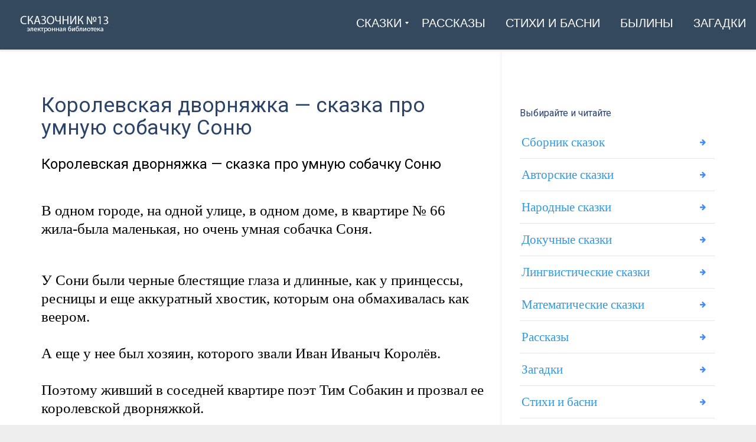

--- FILE ---
content_type: text/html; charset=UTF-8
request_url: https://1-3.su/archives/24392
body_size: 9624
content:
<!DOCTYPE html><html lang="ru-RU" class="js"><head><meta charset="UTF-8"><meta http-equiv="X-UA-Compatible" content="IE=edge"><meta name="viewport" content="width=device-width, initial-scale=1"><link rel="profile" href="http://gmpg.org/xfn/11"><link rel="pingback" href="https://1-3.su/xmlrpc.php"><meta name='robots' content='index, follow, max-image-preview:large, max-snippet:-1, max-video-preview:-1' /><style type='text/css'></style><title>Королевская дворняжка - сказка про умную собачку Соню</title><meta name="description" content="Королевская дворняжка - сказка про умную собачку Соню &nbsp; В одном городе, на одной улице, в одном доме, в квартире № 66 жила-была маленькая, но очень &#8211;" /><link rel="canonical" href="https://1-3.su/archives/24392" /><meta property="og:locale" content="ru_RU" /><meta property="og:type" content="article" /><meta property="og:title" content="Королевская дворняжка - сказка про умную собачку Соню" /><meta property="og:description" content="Королевская дворняжка - сказка про умную собачку Соню &nbsp; В одном городе, на одной улице, в одном доме, в квартире № 66 жила-была маленькая, но очень &#8211;" /><meta property="og:url" content="https://1-3.su/archives/24392" /><meta property="og:site_name" content="Сказочник №13" /><meta property="article:published_time" content="2021-07-22T16:24:03+00:00" /><meta property="article:modified_time" content="2024-05-09T16:09:54+00:00" /><meta property="og:image" content="https://1-3.su/wp-content/uploads/2023/11/12db8a0455bca736b4cad5b3fa1d4f41.jpeg" /><meta property="og:image:width" content="1470" /><meta property="og:image:height" content="827" /><meta property="og:image:type" content="image/jpeg" /><meta name="author" content="Soniaelf" /><meta name="twitter:card" content="summary_large_image" /><meta name="twitter:label1" content="Написано автором" /><meta name="twitter:data1" content="Soniaelf" /> <script type="application/ld+json" class="yoast-schema-graph">{"@context":"https://schema.org","@graph":[{"@type":"Article","@id":"https://1-3.su/archives/24392#article","isPartOf":{"@id":"https://1-3.su/archives/24392"},"author":{"name":"Soniaelf","@id":"https://1-3.su/#/schema/person/99561dadc7b3755c3659db8f53727c20"},"headline":"Королевская дворняжка &#8212; сказка про умную собачку Соню","datePublished":"2021-07-22T16:24:03+00:00","dateModified":"2024-05-09T16:09:54+00:00","mainEntityOfPage":{"@id":"https://1-3.su/archives/24392"},"wordCount":219,"publisher":{"@id":"https://1-3.su/#organization"},"articleSection":["Литература","Про умную собачку Соню"],"inLanguage":"ru-RU"},{"@type":"WebPage","@id":"https://1-3.su/archives/24392","url":"https://1-3.su/archives/24392","name":"Королевская дворняжка - сказка про умную собачку Соню","isPartOf":{"@id":"https://1-3.su/#website"},"datePublished":"2021-07-22T16:24:03+00:00","dateModified":"2024-05-09T16:09:54+00:00","description":"Королевская дворняжка - сказка про умную собачку Соню &nbsp; В одном городе, на одной улице, в одном доме, в квартире № 66 жила-была маленькая, но очень &#8211;","breadcrumb":{"@id":"https://1-3.su/archives/24392#breadcrumb"},"inLanguage":"ru-RU","potentialAction":[{"@type":"ReadAction","target":["https://1-3.su/archives/24392"]}]},{"@type":"BreadcrumbList","@id":"https://1-3.su/archives/24392#breadcrumb","itemListElement":[{"@type":"ListItem","position":1,"name":"Главная","item":"https://1-3.su/"},{"@type":"ListItem","position":2,"name":"Королевская дворняжка &#8212; сказка про умную собачку Соню"}]},{"@type":"WebSite","@id":"https://1-3.su/#website","url":"https://1-3.su/","name":"Сказки, рассказы, стихи и былины — читаем на \"Сказочник №13\"","description":"Читаем онлайн: рассказы, сказки, былины и стихи","publisher":{"@id":"https://1-3.su/#organization"},"alternateName":"1-3.su","potentialAction":[{"@type":"SearchAction","target":{"@type":"EntryPoint","urlTemplate":"https://1-3.su/?s={search_term_string}"},"query-input":{"@type":"PropertyValueSpecification","valueRequired":true,"valueName":"search_term_string"}}],"inLanguage":"ru-RU"},{"@type":"Organization","@id":"https://1-3.su/#organization","name":"Сказки, рассказы, стихи. Электронная библиотека \"Сказочник №13\"","alternateName":"Сказочник №13","url":"https://1-3.su/","logo":{"@type":"ImageObject","inLanguage":"ru-RU","@id":"https://1-3.su/#/schema/logo/image/","url":"https://1-3.su/wp-content/uploads/2023/11/12db8a0455bca736b4cad5b3fa1d4f41.jpeg","contentUrl":"https://1-3.su/wp-content/uploads/2023/11/12db8a0455bca736b4cad5b3fa1d4f41.jpeg","width":1470,"height":827,"caption":"Сказки, рассказы, стихи. Электронная библиотека \"Сказочник №13\""},"image":{"@id":"https://1-3.su/#/schema/logo/image/"}},{"@type":"Person","@id":"https://1-3.su/#/schema/person/99561dadc7b3755c3659db8f53727c20","name":"Soniaelf","sameAs":["https://1-3.su"]}]}</script> <link rel='dns-prefetch' href='//fonts.googleapis.com' /><link rel='preconnect' href='https://fonts.gstatic.com' crossorigin /><link rel='stylesheet' id='wp-block-library-css' href='https://1-3.su/wp-includes/css/dist/block-library/style.min.css' type='text/css' media='all' /><style id='classic-theme-styles-inline-css' type='text/css'>/*! This file is auto-generated */
.wp-block-button__link{color:#fff;background-color:#32373c;border-radius:9999px;box-shadow:none;text-decoration:none;padding:calc(.667em + 2px) calc(1.333em + 2px);font-size:1.125em}.wp-block-file__button{background:#32373c;color:#fff;text-decoration:none}</style><style id='global-styles-inline-css' type='text/css'>:root{--wp--preset--aspect-ratio--square: 1;--wp--preset--aspect-ratio--4-3: 4/3;--wp--preset--aspect-ratio--3-4: 3/4;--wp--preset--aspect-ratio--3-2: 3/2;--wp--preset--aspect-ratio--2-3: 2/3;--wp--preset--aspect-ratio--16-9: 16/9;--wp--preset--aspect-ratio--9-16: 9/16;--wp--preset--color--black: #000000;--wp--preset--color--cyan-bluish-gray: #abb8c3;--wp--preset--color--white: #ffffff;--wp--preset--color--pale-pink: #f78da7;--wp--preset--color--vivid-red: #cf2e2e;--wp--preset--color--luminous-vivid-orange: #ff6900;--wp--preset--color--luminous-vivid-amber: #fcb900;--wp--preset--color--light-green-cyan: #7bdcb5;--wp--preset--color--vivid-green-cyan: #00d084;--wp--preset--color--pale-cyan-blue: #8ed1fc;--wp--preset--color--vivid-cyan-blue: #0693e3;--wp--preset--color--vivid-purple: #9b51e0;--wp--preset--gradient--vivid-cyan-blue-to-vivid-purple: linear-gradient(135deg,rgba(6,147,227,1) 0%,rgb(155,81,224) 100%);--wp--preset--gradient--light-green-cyan-to-vivid-green-cyan: linear-gradient(135deg,rgb(122,220,180) 0%,rgb(0,208,130) 100%);--wp--preset--gradient--luminous-vivid-amber-to-luminous-vivid-orange: linear-gradient(135deg,rgba(252,185,0,1) 0%,rgba(255,105,0,1) 100%);--wp--preset--gradient--luminous-vivid-orange-to-vivid-red: linear-gradient(135deg,rgba(255,105,0,1) 0%,rgb(207,46,46) 100%);--wp--preset--gradient--very-light-gray-to-cyan-bluish-gray: linear-gradient(135deg,rgb(238,238,238) 0%,rgb(169,184,195) 100%);--wp--preset--gradient--cool-to-warm-spectrum: linear-gradient(135deg,rgb(74,234,220) 0%,rgb(151,120,209) 20%,rgb(207,42,186) 40%,rgb(238,44,130) 60%,rgb(251,105,98) 80%,rgb(254,248,76) 100%);--wp--preset--gradient--blush-light-purple: linear-gradient(135deg,rgb(255,206,236) 0%,rgb(152,150,240) 100%);--wp--preset--gradient--blush-bordeaux: linear-gradient(135deg,rgb(254,205,165) 0%,rgb(254,45,45) 50%,rgb(107,0,62) 100%);--wp--preset--gradient--luminous-dusk: linear-gradient(135deg,rgb(255,203,112) 0%,rgb(199,81,192) 50%,rgb(65,88,208) 100%);--wp--preset--gradient--pale-ocean: linear-gradient(135deg,rgb(255,245,203) 0%,rgb(182,227,212) 50%,rgb(51,167,181) 100%);--wp--preset--gradient--electric-grass: linear-gradient(135deg,rgb(202,248,128) 0%,rgb(113,206,126) 100%);--wp--preset--gradient--midnight: linear-gradient(135deg,rgb(2,3,129) 0%,rgb(40,116,252) 100%);--wp--preset--font-size--small: 13px;--wp--preset--font-size--medium: 20px;--wp--preset--font-size--large: 36px;--wp--preset--font-size--x-large: 42px;--wp--preset--spacing--20: 0.44rem;--wp--preset--spacing--30: 0.67rem;--wp--preset--spacing--40: 1rem;--wp--preset--spacing--50: 1.5rem;--wp--preset--spacing--60: 2.25rem;--wp--preset--spacing--70: 3.38rem;--wp--preset--spacing--80: 5.06rem;--wp--preset--shadow--natural: 6px 6px 9px rgba(0, 0, 0, 0.2);--wp--preset--shadow--deep: 12px 12px 50px rgba(0, 0, 0, 0.4);--wp--preset--shadow--sharp: 6px 6px 0px rgba(0, 0, 0, 0.2);--wp--preset--shadow--outlined: 6px 6px 0px -3px rgba(255, 255, 255, 1), 6px 6px rgba(0, 0, 0, 1);--wp--preset--shadow--crisp: 6px 6px 0px rgba(0, 0, 0, 1);}:where(.is-layout-flex){gap: 0.5em;}:where(.is-layout-grid){gap: 0.5em;}body .is-layout-flex{display: flex;}.is-layout-flex{flex-wrap: wrap;align-items: center;}.is-layout-flex > :is(*, div){margin: 0;}body .is-layout-grid{display: grid;}.is-layout-grid > :is(*, div){margin: 0;}:where(.wp-block-columns.is-layout-flex){gap: 2em;}:where(.wp-block-columns.is-layout-grid){gap: 2em;}:where(.wp-block-post-template.is-layout-flex){gap: 1.25em;}:where(.wp-block-post-template.is-layout-grid){gap: 1.25em;}.has-black-color{color: var(--wp--preset--color--black) !important;}.has-cyan-bluish-gray-color{color: var(--wp--preset--color--cyan-bluish-gray) !important;}.has-white-color{color: var(--wp--preset--color--white) !important;}.has-pale-pink-color{color: var(--wp--preset--color--pale-pink) !important;}.has-vivid-red-color{color: var(--wp--preset--color--vivid-red) !important;}.has-luminous-vivid-orange-color{color: var(--wp--preset--color--luminous-vivid-orange) !important;}.has-luminous-vivid-amber-color{color: var(--wp--preset--color--luminous-vivid-amber) !important;}.has-light-green-cyan-color{color: var(--wp--preset--color--light-green-cyan) !important;}.has-vivid-green-cyan-color{color: var(--wp--preset--color--vivid-green-cyan) !important;}.has-pale-cyan-blue-color{color: var(--wp--preset--color--pale-cyan-blue) !important;}.has-vivid-cyan-blue-color{color: var(--wp--preset--color--vivid-cyan-blue) !important;}.has-vivid-purple-color{color: var(--wp--preset--color--vivid-purple) !important;}.has-black-background-color{background-color: var(--wp--preset--color--black) !important;}.has-cyan-bluish-gray-background-color{background-color: var(--wp--preset--color--cyan-bluish-gray) !important;}.has-white-background-color{background-color: var(--wp--preset--color--white) !important;}.has-pale-pink-background-color{background-color: var(--wp--preset--color--pale-pink) !important;}.has-vivid-red-background-color{background-color: var(--wp--preset--color--vivid-red) !important;}.has-luminous-vivid-orange-background-color{background-color: var(--wp--preset--color--luminous-vivid-orange) !important;}.has-luminous-vivid-amber-background-color{background-color: var(--wp--preset--color--luminous-vivid-amber) !important;}.has-light-green-cyan-background-color{background-color: var(--wp--preset--color--light-green-cyan) !important;}.has-vivid-green-cyan-background-color{background-color: var(--wp--preset--color--vivid-green-cyan) !important;}.has-pale-cyan-blue-background-color{background-color: var(--wp--preset--color--pale-cyan-blue) !important;}.has-vivid-cyan-blue-background-color{background-color: var(--wp--preset--color--vivid-cyan-blue) !important;}.has-vivid-purple-background-color{background-color: var(--wp--preset--color--vivid-purple) !important;}.has-black-border-color{border-color: var(--wp--preset--color--black) !important;}.has-cyan-bluish-gray-border-color{border-color: var(--wp--preset--color--cyan-bluish-gray) !important;}.has-white-border-color{border-color: var(--wp--preset--color--white) !important;}.has-pale-pink-border-color{border-color: var(--wp--preset--color--pale-pink) !important;}.has-vivid-red-border-color{border-color: var(--wp--preset--color--vivid-red) !important;}.has-luminous-vivid-orange-border-color{border-color: var(--wp--preset--color--luminous-vivid-orange) !important;}.has-luminous-vivid-amber-border-color{border-color: var(--wp--preset--color--luminous-vivid-amber) !important;}.has-light-green-cyan-border-color{border-color: var(--wp--preset--color--light-green-cyan) !important;}.has-vivid-green-cyan-border-color{border-color: var(--wp--preset--color--vivid-green-cyan) !important;}.has-pale-cyan-blue-border-color{border-color: var(--wp--preset--color--pale-cyan-blue) !important;}.has-vivid-cyan-blue-border-color{border-color: var(--wp--preset--color--vivid-cyan-blue) !important;}.has-vivid-purple-border-color{border-color: var(--wp--preset--color--vivid-purple) !important;}.has-vivid-cyan-blue-to-vivid-purple-gradient-background{background: var(--wp--preset--gradient--vivid-cyan-blue-to-vivid-purple) !important;}.has-light-green-cyan-to-vivid-green-cyan-gradient-background{background: var(--wp--preset--gradient--light-green-cyan-to-vivid-green-cyan) !important;}.has-luminous-vivid-amber-to-luminous-vivid-orange-gradient-background{background: var(--wp--preset--gradient--luminous-vivid-amber-to-luminous-vivid-orange) !important;}.has-luminous-vivid-orange-to-vivid-red-gradient-background{background: var(--wp--preset--gradient--luminous-vivid-orange-to-vivid-red) !important;}.has-very-light-gray-to-cyan-bluish-gray-gradient-background{background: var(--wp--preset--gradient--very-light-gray-to-cyan-bluish-gray) !important;}.has-cool-to-warm-spectrum-gradient-background{background: var(--wp--preset--gradient--cool-to-warm-spectrum) !important;}.has-blush-light-purple-gradient-background{background: var(--wp--preset--gradient--blush-light-purple) !important;}.has-blush-bordeaux-gradient-background{background: var(--wp--preset--gradient--blush-bordeaux) !important;}.has-luminous-dusk-gradient-background{background: var(--wp--preset--gradient--luminous-dusk) !important;}.has-pale-ocean-gradient-background{background: var(--wp--preset--gradient--pale-ocean) !important;}.has-electric-grass-gradient-background{background: var(--wp--preset--gradient--electric-grass) !important;}.has-midnight-gradient-background{background: var(--wp--preset--gradient--midnight) !important;}.has-small-font-size{font-size: var(--wp--preset--font-size--small) !important;}.has-medium-font-size{font-size: var(--wp--preset--font-size--medium) !important;}.has-large-font-size{font-size: var(--wp--preset--font-size--large) !important;}.has-x-large-font-size{font-size: var(--wp--preset--font-size--x-large) !important;}
:where(.wp-block-post-template.is-layout-flex){gap: 1.25em;}:where(.wp-block-post-template.is-layout-grid){gap: 1.25em;}
:where(.wp-block-columns.is-layout-flex){gap: 2em;}:where(.wp-block-columns.is-layout-grid){gap: 2em;}
:root :where(.wp-block-pullquote){font-size: 1.5em;line-height: 1.6;}</style><link rel='stylesheet' id='wp-pagenavi-css' href='https://1-3.su/wp-content/cache/wmac/css/wmac_single_73d29ecb3ae4eb2b78712fab3a46d32d.css' type='text/css' media='all' /><link rel='stylesheet' id='bootstrap-css' href='https://1-3.su/wp-content/themes/leadinjection/bower_components/bootstrap/dist/css/bootstrap.min.css' type='text/css' media='all' /><link rel='stylesheet' id='animate-css' href='https://1-3.su/wp-content/themes/leadinjection/bower_components/animate.css/animate.min.css' type='text/css' media='all' /><link rel='stylesheet' id='magnific-popup-css' href='https://1-3.su/wp-content/cache/wmac/css/wmac_single_30b593b71d7672658f89bfea0ab360c9.css' type='text/css' media='all' /><link rel='stylesheet' id='leadinjection-style-css' href='https://1-3.su/wp-content/cache/wmac/css/wmac_single_b815323e404446081521f190ef18bfc5.css' type='text/css' media='all' /><link rel='stylesheet' id='mm_icomoon-css' href='https://1-3.su/wp-content/cache/wmac/css/wmac_single_646bc98e5c63f2d342697177259559f5.css' type='text/css' media='all' /><link rel='stylesheet' id='mmm_mega_main_menu-css' href='https://1-3.su/wp-content/cache/wmac/css/wmac_single_c67102287865da33f516d9fc17882226.css' type='text/css' media='all' /> <script type="text/javascript" src="https://1-3.su/wp-includes/js/jquery/jquery.min.js" id="jquery-core-js"></script> <script type="text/javascript" src="https://1-3.su/wp-includes/js/jquery/jquery-migrate.min.js" id="jquery-migrate-js"></script> <script type="text/javascript" id="wbcr_clearfy-css-lazy-load-js-extra">var wbcr_clearfy_async_links = {"wbcr_clearfy-font-awesome":"https:\/\/1-3.su\/wp-content\/themes\/leadinjection\/bower_components\/fontawesome\/css\/font-awesome.min.css","wbcr_clearfy-google-fonts":"https:\/\/fonts.googleapis.com\/css?family=Roboto:100,200,300,400,500,600,700,800,900,100italic,200italic,300italic,400italic,500italic,600italic,700italic,800italic,900italic&display=swap"};</script> <script type="text/javascript" src="https://1-3.su/wp-content/plugins/clearfy/assets/js/css-lazy-load.min.js" id="wbcr_clearfy-css-lazy-load-js"></script> <script></script><meta name="generator" content="Redux 4.4.18" /> <style type="text/css">.wp-links-icon { background:url("https://1-3.su/wp-content/plugins/wp-links/icons/external-link-green02.png") no-repeat 100% 50%; padding-right:15px; margin-right: 2px;};</style><meta name="generator" content="Powered by WPBakery Page Builder - drag and drop page builder for WordPress."/><style id="rdx_option-dynamic-css" title="dynamic-css" class="redux-options-output">h1,h2,h3,h4,h5,h6{font-family:Roboto,Courier, monospace;font-weight:400;font-style:normal;}body{font-family:Georgia, serif,Garamond, serif;line-height:40px;font-weight:400;font-style:normal;color:#000000;font-size:21px;}a,.feature-icon-text-title a{color:#025e8e;}a:visited,.feature-icon-text-title a:visited{color:#025e8e;}a:hover,.feature-icon-text-title a:hover{color:#aa0000;}a:active,.feature-icon-text-title a:active{color:#aa0000;}body,.js div#preloader{background-color:#eeeeee;}.page-container{background-color:#ffffff;}.li-header{background-color:transparent;}.page-title{background-color:#2980b9;}.page-title h1,.page-title .breadcrumbs,.page-title .breadcrumbs li a{color:#FFFFFF;}.li-footer .footer-widget-bar{background-color:#eaeaea;}.li-footer .footer-widget-bar{color:#333333;}.footer-widget-bar a, footer .widget ul li a{color:#025e8e;}.footer-widget-bar a:visited, footer .widget ul li a:visited{color:#ffffff;}.footer-widget-bar a:hover, footer .widget ul li a:hover{color:#aa0000;}.footer-widget-bar a:active, footer .widget ul li a:active{color:#ffffff;}.li-footer .footer-copyright{background-color:#025e8e;}.btn-custom1, .btn-custom1.btn-outline{color:#ffffff;}.btn-custom1:hover{color:#aa0000;}.btn-custom1{background-color:#3498db;}.btn-custom1:hover, .btn-custom1.btn-outline:hover, .btn-custom1:focus{background-color:#ffffff;}.btn-custom1, .btn-custom1.btn-outline{border-color:transparent;}.btn-custom1:hover, .btn-custom1.btn-outline:hover{border-color:#f2f2f2;}.btn-custom1.btn-3d{border-bottom-color:transparent;}</style><noscript><style>.wpb_animate_when_almost_visible { opacity: 1; }</style></noscript><link rel="shortcut icon" href="https://1-3.su/wp-content/uploads/2023/03/6771568_book_education_learning_puzzle_school_icon.png"/> <!--[if lt IE 9]> <script src="https://1-3.su/wp-content/themes/leadinjection/bower_components/html5shiv/dist/html5shiv.min.js"></script><script src="https://1-3.su/wp-content/themes/leadinjection/bower_components/respond/dest/respond.min.js"></script> <![endif]--><style>.pricing-table-col.fixprice {
    border: none;
    background: #f9f9f9;
}
.page-content, .entry-content, .entry-summary {margin:0;}
h1, h2, h3, h4, h5, h6 { text-align: initial; }
.google-auto-placed.ap_container {
    margin: 3%;
}
span.nav_logo {
    min-height: 65px;
}
.widget h2 {font-weight:normal;}
span.link_content { font-family: Impact, Charcoal, sans-serif,Courier, monospace; }
.btn-wrapper.center a { border-bottom-color: rgb(44, 163, 80); text-decoration: none; font-family: Impact, Charcoal, sans-serif,Courier, monospace; }
h2 { font-size: 24px;}
.feature-icon-text-title a { color: #025e8e; font-weight: bold; }
.btn.btn-xl { font-size: 16px; font-weight: bold; text-transform: uppercase; }
.widget ul li a {
    padding: 7px 45px 7px 3px;
    color: #3498db;
    font-size: 21px;
    text-align: initial;
}
em {
    font-style: normal;
    text-decoration: underline;
}
a { text-decoration: underline; font-weight: normal;}
.page-content img, .entry-content img, .entry-summary img {
    max-width: 100%;
    height: auto;
    background: #f1f1f1;
    padding: 1%;
    border: 1px solid #ddd;
}
.post .entry-title
{
    font-weight: normal;
    font-size: 35px;
}
.postTitle {font-family:'Roboto';    font-size: 19px;}
span.ctaText {
    font-family: 'Roboto';
}
#alfadart_147034 {
  display: inline-flex; /* Центровка содержимого и отсутствие размеров, если пусто */
  justify-content: center; /* Горизонтальная центровка */
  align-items: center; /* Вертикальная центровка */
  background-color: transparent; /* Фон прозрачный */
  padding: 1%; /* Отсутствие отступов */
  border: none; /* Отсутствие рамок */
}
.entry-content a { font-size: 25px; line-height: 2; }
/* На верхнем уровне кода */
@media screen and (min-width: 1000px) {
p {
    font-size: 25px !important;
    line-height: 31px;
}
span.nav_logo {
    height: 60px;
}
}
@media screen and (min-width: 900px) {
p {
    font-size: 25px !important;
    line-height: 31px;
}
span.nav_logo {
    height: 60px;
}
}
@media screen and (min-width: 700px) {
p {
    font-size: 25px !important;
    line-height: 31px;
}
span.nav_logo {
    height: 60px;
}
}
@media screen and (min-width: 600px) {
p {
    font-size: 25px !important;
    line-height: 31px;
}
span.nav_logo {
    height: 60px;
}
}
@media screen and (min-width: 500px) {
p {
    font-size: 25px !important;
    line-height: 31px;
}
span.nav_logo {
    height: 60px;
}
}</style> <script>window.yaContextCb=window.yaContextCb||[]</script> <script src="https://yandex.ru/ads/system/context.js" async></script> </head><body class="post-template-default single single-post postid-24392 single-format-standard mmm mega_main_menu-2-1-7 wpb-js-composer js-comp-ver-7.6 vc_responsive"><div id="li-page-top" class="page-container fluid"><div class="li-header header-style-1 show"><nav class="navbar"><div id="primary" class="mega_main_menu primary primary_style-flat icons-left first-lvl-align-right first-lvl-separator-none direction-horizontal fullwidth-enable pushing_content-disable mobile_minimized-enable dropdowns_trigger-hover dropdowns_animation-anim_2 no-search no-woo_cart no-buddypress responsive-enable coercive_styles-disable indefinite_location_mode-disable language_direction-ltr version-2-1-7 logo-desktop logo-sticky logo-mobile mega_main"><div class="menu_holder" data-sticky="1"><div class="mmm_fullwidth_container"></div><div class="menu_inner" role="navigation"> <span class="nav_logo"> <a class="logo_link" href="https://1-3.su" title="Сказочник №13"> <img src="https://1-3.su/wp-content/uploads/2019/12/skaz13.png" alt="Сказочник №13" /> </a> <span class="mobile_toggle" data-target="#main_ul-primary" aria-expanded="false" aria-controls="main_ul-primary"> <span class="mobile_button"> &nbsp; <span class="symbol_menu">&equiv;</span> <span class="symbol_cross">&#x2573;</span> </span> </span> </span><ul id="main_ul-primary" class="mega_main_menu_ul" role="menubar" aria-label=" "><li id="menu-item-28200" class="menu-item menu-item-type-custom menu-item-object-custom menu-item-has-children menu-item-28200 default_dropdown default_style drop_to_right submenu_default_width columns1"> <a href="#" class="item_link  disable_icon" aria-haspopup="true" aria-expanded="false" role="menuitem" tabindex="0"> <i class=""></i> <span class="link_content"> <span class="link_text"> Сказки </span> </span> </a><ul class="mega_dropdown" aria-expanded="false" aria-hidden="true" role="menu" aria-label="Сказки"><li id="menu-item-28201" class="menu-item menu-item-type-custom menu-item-object-custom menu-item-28201 default_dropdown default_style drop_to_right submenu_default_width columns1"> <a href="https://1-3.su/avtorskie-skazki" class="item_link  disable_icon" role="menuitem" tabindex="0"> <i class=""></i> <span class="link_content"> <span class="link_text"> Авторские </span> </span> </a></li><li id="menu-item-28202" class="menu-item menu-item-type-custom menu-item-object-custom menu-item-28202 default_dropdown default_style drop_to_right submenu_default_width columns1"> <a href="https://1-3.su/narodskaz" class="item_link  disable_icon" role="menuitem" tabindex="0"> <i class=""></i> <span class="link_content"> <span class="link_text"> Народные </span> </span> </a></li><li id="menu-item-28203" class="menu-item menu-item-type-custom menu-item-object-custom menu-item-28203 default_dropdown default_style drop_to_right submenu_default_width columns1"> <a href="https://1-3.su/russkie-skazki" class="item_link  disable_icon" role="menuitem" tabindex="0"> <i class=""></i> <span class="link_content"> <span class="link_text"> Русские </span> </span> </a></li><li id="menu-item-28204" class="menu-item menu-item-type-custom menu-item-object-custom menu-item-28204 default_dropdown default_style drop_to_right submenu_default_width columns1"> <a href="https://1-3.su/sbornik-skazok" class="item_link  disable_icon" role="menuitem" tabindex="0"> <i class=""></i> <span class="link_content"> <span class="link_text"> Сборник </span> </span> </a></li><li id="menu-item-28209" class="menu-item menu-item-type-custom menu-item-object-custom menu-item-28209 default_dropdown default_style drop_to_right submenu_default_width columns1"> <a href="https://1-3.su/skazki-dlya-samyx-malenkix-detej-chitaem-onlajn" class="item_link  disable_icon" role="menuitem" tabindex="0"> <i class=""></i> <span class="link_content"> <span class="link_text"> Для маленьких </span> </span> </a></li><li id="menu-item-28210" class="menu-item menu-item-type-custom menu-item-object-custom menu-item-28210 default_dropdown default_style drop_to_right submenu_default_width columns1"> <a href="https://1-3.su/lingvisticheskie-skazki" class="item_link  disable_icon" role="menuitem" tabindex="0"> <i class=""></i> <span class="link_content"> <span class="link_text"> Лингвистические </span> </span> </a></li></ul></li><li id="menu-item-28205" class="menu-item menu-item-type-custom menu-item-object-custom menu-item-28205 default_dropdown default_style drop_to_right submenu_default_width columns1"> <a href="https://1-3.su/rasskazy-2" class="item_link  disable_icon" role="menuitem" tabindex="0"> <i class=""></i> <span class="link_content"> <span class="link_text"> Рассказы </span> </span> </a></li><li id="menu-item-28206" class="menu-item menu-item-type-custom menu-item-object-custom menu-item-28206 default_dropdown default_style drop_to_right submenu_default_width columns1"> <a href="https://1-3.su/stixi-i-basni" class="item_link  disable_icon" role="menuitem" tabindex="0"> <i class=""></i> <span class="link_content"> <span class="link_text"> Стихи и басни </span> </span> </a></li><li id="menu-item-28207" class="menu-item menu-item-type-custom menu-item-object-custom menu-item-28207 default_dropdown default_style drop_to_right submenu_default_width columns1"> <a href="https://1-3.su/byliny" class="item_link  disable_icon" role="menuitem" tabindex="0"> <i class=""></i> <span class="link_content"> <span class="link_text"> Былины </span> </span> </a></li><li id="menu-item-28208" class="menu-item menu-item-type-custom menu-item-object-custom menu-item-28208 default_dropdown default_style drop_to_right submenu_default_width columns1"> <a href="https://1-3.su/zagadki" class="item_link  disable_icon" role="menuitem" tabindex="0"> <i class=""></i> <span class="link_content"> <span class="link_text"> Загадки </span> </span> </a></li></ul></div></div></div></nav></div><div id="page" class="hfeed site "> <a class="skip-link screen-reader-text" href="#content">Skip to content</a><div id="content" class="site-content"><div id="primary" class="content-area"><main id="main" class="site-main"><div class="container blog-content-area sidebar-right"><div class="blog-main-content"><article id="post-24392" class="post-24392 post type-post status-publish format-standard hentry category-literatura category-pro-umnuyu-sobachku-sonyu"><header class="entry-header"><h1 class="entry-title">Королевская дворняжка &#8212; сказка про умную собачку Соню</h1></header><div class="entry-content"><h2>Королевская дворняжка &#8212; сказка про умную собачку Соню</h2><p>&nbsp;<br /> В одном городе, на одной улице, в одном доме, в квартире № 66 жила-была маленькая, но очень умная собачка Соня.</p><div class="ads3"></div><p>&nbsp;<br /> У Сони были черные блестящие глаза и длинные, как у принцессы, ресницы и еще аккуратный хвостик, которым она обмахивалась как веером.<br /> &nbsp;<br /> А еще у нее был хозяин, которого звали Иван Иваныч Королёв.<br /> &nbsp;<br /> Поэтому живший в соседней квартире поэт Тим Собакин и прозвал ее королевской дворняжкой.<br /> &nbsp;<br /> А остальные подумали, что это такая порода.<br /> &nbsp;<br /> И собачка Соня тоже так подумала.<br /> &nbsp;<br /> И другие собаки так подумали.<br /> &nbsp;<br /> И даже Иван Иваныч Королев тоже так подумал. Хотя знал свою фамилию лучше остальных.<br /> &nbsp;<br /> Каждый день Иван Иваныч уходил на работу, а собачка Соня сидела одна в своей шестьдесят шестой королевской квартире и ужасно скучала.<br /> &nbsp;<br /> Наверное поэтому с ней и случались всякие интересные вещи.<br /> &nbsp;<br /> Ведь когда становится очень скучно, всегда хочется сделать что-нибудь интересное.<br /> &nbsp;<br /> А когда хочешь сделать что-нибудь интересное, что-нибудь обязательно да получится.<br /> &nbsp;<br /> А когда что-нибудь получается, всегда начинаешь думать: как же это получилось?<br /> &nbsp;<br /> А когда начинаешь думать, почему-то становишься умнее.<br /> &nbsp;<br /> А почему — никому не известно.<br /> &nbsp;<br /> Поэтому собачка Соня и была очень умной собачкой<br /> &nbsp;<br /><center><a href="https://1-3.su/archives/24391"  >Читать далее про собачку Соню</a><br /> <a href="https://1-3.su/skazki-pro-dlya-detej"  >Читать другие сказки про …</a></center></p><div style="clear:both; margin-top:1em; margin-bottom:1em;"><a href="https://1-3.su/archives/23989" target="_self" rel="dofollow" class="u5dfb09498d343a75fe3a016e85fbc632"><style>.u5dfb09498d343a75fe3a016e85fbc632 , .u5dfb09498d343a75fe3a016e85fbc632 .postImageUrl , .u5dfb09498d343a75fe3a016e85fbc632 .centered-text-area { min-height: 80px; position: relative; } .u5dfb09498d343a75fe3a016e85fbc632 , .u5dfb09498d343a75fe3a016e85fbc632:hover , .u5dfb09498d343a75fe3a016e85fbc632:visited , .u5dfb09498d343a75fe3a016e85fbc632:active { border:0!important; } .u5dfb09498d343a75fe3a016e85fbc632 .clearfix:after { content: ""; display: table; clear: both; } .u5dfb09498d343a75fe3a016e85fbc632 { display: block; transition: background-color 250ms; webkit-transition: background-color 250ms; width: 100%; opacity: 1; transition: opacity 250ms; webkit-transition: opacity 250ms; background-color: #2980B9; } .u5dfb09498d343a75fe3a016e85fbc632:active , .u5dfb09498d343a75fe3a016e85fbc632:hover { opacity: 1; transition: opacity 250ms; webkit-transition: opacity 250ms; background-color: #464646; } .u5dfb09498d343a75fe3a016e85fbc632 .centered-text-area { width: 100%; position: relative; } .u5dfb09498d343a75fe3a016e85fbc632 .ctaText { border-bottom: 0 solid #fff; color: #ECF0F1; font-size: 16px; font-weight: bold; margin: 0; padding: 0; text-decoration: underline; } .u5dfb09498d343a75fe3a016e85fbc632 .postTitle { color: #ECF0F1; font-size: 16px; font-weight: 600; margin: 0; padding: 0; width: 100%; } .u5dfb09498d343a75fe3a016e85fbc632 .ctaButton { background-color: #3498DB!important; color: #ECF0F1; border: none; border-radius: 3px; box-shadow: none; font-size: 14px; font-weight: bold; line-height: 26px; moz-border-radius: 3px; text-align: center; text-decoration: none; text-shadow: none; width: 80px; min-height: 80px; background: url(https://1-3.su/wp-content/plugins/intelly-related-posts/assets/images/simple-arrow.png)no-repeat; position: absolute; right: 0; top: 0; } .u5dfb09498d343a75fe3a016e85fbc632:hover .ctaButton { background-color: inherit!important; } .u5dfb09498d343a75fe3a016e85fbc632 .centered-text { display: table; height: 80px; padding-left: 18px; top: 0; } .u5dfb09498d343a75fe3a016e85fbc632 .u5dfb09498d343a75fe3a016e85fbc632-content { display: table-cell; margin: 0; padding: 0; padding-right: 108px; position: relative; vertical-align: middle; width: 100%; } .u5dfb09498d343a75fe3a016e85fbc632:after { content: ""; display: block; clear: both; }</style><div class="centered-text-area"><div class="centered-text" style="float: left;"><div class="u5dfb09498d343a75fe3a016e85fbc632-content"><span class="ctaText">Читать еще:</span>&nbsp; <span class="postTitle">Николай Рубцов. Краткая биография поэта</span></div></div></div><div class="ctaButton"></div></a></div></div></article></div><div class="blog-sidebar-content"><div class="sidebar widget-area" role="complementary"><aside id="nav_menu-4" class="widget widget_nav_menu"><h2 class="widget-title">Выбирайте и читайте</h2><div class="menu-verxnee-podmenyu-container"><ul id="menu-verxnee-podmenyu" class="menu"><li id="menu-item-22001" class="menu-item menu-item-type-custom menu-item-object-custom menu-item-22001"><a href="/sbornik-skazok">Сборник сказок</a></li><li id="menu-item-20891" class="menu-item menu-item-type-custom menu-item-object-custom menu-item-20891"><a href="/avtorskie-skazki">Авторские сказки</a></li><li id="menu-item-10543" class="menu-item menu-item-type-post_type menu-item-object-page menu-item-10543"><a href="https://1-3.su/archives/10506">Народные сказки</a></li><li id="menu-item-22039" class="menu-item menu-item-type-post_type menu-item-object-post menu-item-22039"><a href="https://1-3.su/archives/22038">Докучные сказки</a></li><li id="menu-item-21996" class="menu-item menu-item-type-custom menu-item-object-custom menu-item-21996"><a href="/lingvisticheskie-skazki">Лингвистические сказки</a></li><li id="menu-item-21997" class="menu-item menu-item-type-custom menu-item-object-custom menu-item-21997"><a href="/matematicheskie-skazki">Математические сказки</a></li><li id="menu-item-20886" class="menu-item menu-item-type-custom menu-item-object-custom menu-item-20886"><a href="/rasskazy-2">Рассказы</a></li><li id="menu-item-21999" class="menu-item menu-item-type-custom menu-item-object-custom menu-item-21999"><a href="/zagadki">Загадки</a></li><li id="menu-item-21998" class="menu-item menu-item-type-custom menu-item-object-custom menu-item-21998"><a href="/stixi-i-basni">Стихи и басни</a></li><li id="menu-item-22000" class="menu-item menu-item-type-custom menu-item-object-custom menu-item-22000"><a href="/byliny">Былины</a></li><li id="menu-item-22090" class="menu-item menu-item-type-custom menu-item-object-custom menu-item-22090"><a href="/poslovicy">Пословицы</a></li><li id="menu-item-22091" class="menu-item menu-item-type-custom menu-item-object-custom menu-item-22091"><a href="/pogovorki">Поговорки</a></li><li id="menu-item-22002" class="menu-item menu-item-type-custom menu-item-object-custom menu-item-22002"><a href="/kolybelnye">Колыбельные песни</a></li></ul></div></aside></div></div></div></main></div></div><footer id="colophon" class="li-footer li-footer-style-3"><div class="footer-copyright footer-row"><div class="container"><div class="row"><div class="col-sm-12"><div class="site-info"> <br/><br/>© 2008 – 2025, Сказочник №13. Рассказы, сказки и стихи — электронная библиотека. <br/> <br/><a href="https://1-3.su/karta-sajta/" style="color:#FFFFFF;">Карта сайта</a></br><a href="https://1-3.su/archives/category/stati">Статьи</a></div></div></div></div></div></footer></div></div> <script type="text/javascript" src="https://1-3.su/wp-includes/js/dist/hooks.min.js" id="wp-hooks-js"></script> <script type="text/javascript" src="https://1-3.su/wp-includes/js/dist/i18n.min.js" id="wp-i18n-js"></script> <script type="text/javascript" id="wp-i18n-js-after">wp.i18n.setLocaleData( { 'text direction\u0004ltr': [ 'ltr' ] } );</script> <script type="text/javascript" src="https://1-3.su/wp-content/cache/wmac/js/wmac_single_efc27e253fae1b7b891fb5a40e687768.js" id="swv-js"></script> <script type="text/javascript" id="contact-form-7-js-extra">var wpcf7 = {"api":{"root":"https:\/\/1-3.su\/wp-json\/","namespace":"contact-form-7\/v1"},"cached":"1"};</script> <script type="text/javascript" src="https://1-3.su/wp-content/cache/wmac/js/wmac_single_0b1719adf5fa7231cb1a1b54cf11a50e.js" id="contact-form-7-js"></script> <script type="text/javascript" src="https://1-3.su/wp-content/themes/leadinjection/bower_components/bootstrap/dist/js/bootstrap.min.js" id="bootstrap-js"></script> <script type="text/javascript" src="https://1-3.su/wp-content/themes/leadinjection/bower_components/magnific-popup/dist/jquery.magnific-popup.min.js" id="magnific-popup-js"></script> <script type="text/javascript" src="https://1-3.su/wp-content/cache/wmac/js/wmac_single_18b10642b529a2d22bea814bd7273d80.js" id="leadinjection-custom-js"></script> <script type="text/javascript" src="https://1-3.su/wp-content/cache/wmac/js/wmac_single_87a5411170016639fdf02b15accfe71c.js" id="mmm_menu_functions-js"></script> <script></script>  <script type="text/javascript" >(function(m,e,t,r,i,k,a){m[i]=m[i]||function(){(m[i].a=m[i].a||[]).push(arguments)};
   m[i].l=1*new Date();
   for (var j = 0; j < document.scripts.length; j++) {if (document.scripts[j].src === r) { return; }}
   k=e.createElement(t),a=e.getElementsByTagName(t)[0],k.async=1,k.src=r,a.parentNode.insertBefore(k,a)})
   (window, document, "script", "https://mc.yandex.ru/metrika/tag.js", "ym");

   ym(92873349, "init", {
        clickmap:true,
        trackLinks:true,
        accurateTrackBounce:true
   });</script> <noscript><div><img src="https://mc.yandex.ru/watch/92873349" style="position:absolute; left:-9999px;" alt="" /></div></noscript></body></html>